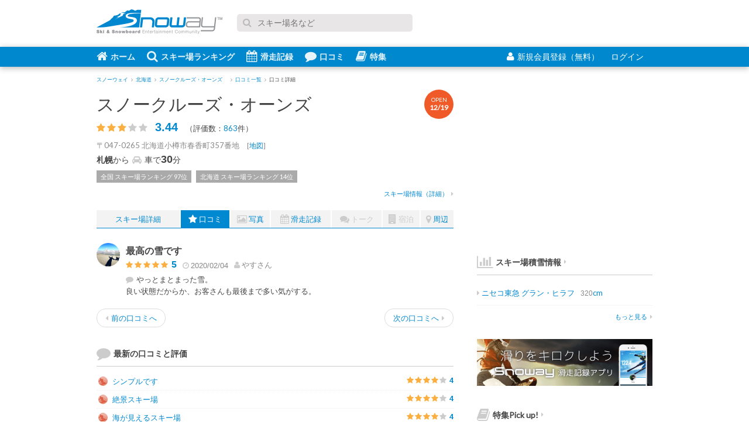

--- FILE ---
content_type: text/html; charset=UTF-8
request_url: https://snoway.jp/gelande/10171/review/6162/
body_size: 6391
content:
<!DOCTYPE html>
<html lang="ja" xmlns:og="https://ogp.me/ns#">
<head>
<meta charset="UTF-8">
<!-- Google tag (gtag.js) -->
<script async src="https://www.googletagmanager.com/gtag/js?id=G-9F6QQGSCLJ"></script>
<script>
  window.dataLayer = window.dataLayer || [];
  function gtag(){dataLayer.push(arguments);}
  gtag('js', new Date());
  gtag('config', 'G-9F6QQGSCLJ');
  gtag('config', 'UA-833105-1');
</script>
<title>「最高の雪です」by やすさん - スノークルーズ・オーンズ　の口コミ - Snoway(スノーウェイ)</title>
<meta name="description" content="スノークルーズ・オーンズ　へのやすさんによる口コミ。やっとまとまった雪。
良い状態だからか、お客さんも最後まで多い気がする。">
<meta name="keywords" content="スノークルーズ・オーンズ　,やすさん,口コミ">
<meta name="viewport" content="width=device-width, initial-scale=1,user-scalable=no">
<meta http-equiv="Content-Style-Type" content="text/css">
<meta http-equiv="Content-Script-Type" content="text/javascript">
<meta content='IE=edge,chrome=1' http-equiv='X-UA-Compatible'>
<meta property="fb:app_id" content="139844019081">
<meta property="og:site_name" content="スノーウェイ">
<meta property="og:locale" content="ja_JP">
<meta property="og:title" content="「最高の雪です」by やすさん - スノークルーズ・オーンズ　の口コミ - Snoway(スノーウェイ)">
<meta property="og:description" content="スノークルーズ・オーンズ　へのやすさんによる口コミ。やっとまとまった雪。
良い状態だからか、お客さんも最後まで多い気がする。">
<meta property="og:type" content="article">
<meta property="og:url" content="https://snoway.jp/gelande/10171/review/6162/">
<meta property="og:image" content="https://snoway.jp/img/common/s_logo.png">
<meta name="twitter:card" content="summary_large_image" />
<meta name="twitter:site" content="@snowayjp" />
<link rel="canonical" href="https://snoway.jp/gelande/10171/review/6162/">
<link href="/css/v2/common.css?v=20181202" media="screen" rel="stylesheet" type="text/css">
<link href="/css/v2/gelande.css?v=20181202" media="screen" rel="stylesheet" type="text/css">
<link rel="shortcut icon" href="/favicon.ico">
<link rel="apple-touch-icon" sizes="180×180" href="/img/apple-touch-icon.png">

<script async src="https://pagead2.googlesyndication.com/pagead/js/adsbygoogle.js?client=ca-pub-7399110747853108"
     crossorigin="anonymous"></script>
<script type="text/javascript" src="https://apis.google.com/js/plusone.js"></script>
<script async='async' src='https://www.googletagservices.com/tag/js/gpt.js'></script>
<script>
  var googletag = googletag || {};
  googletag.cmd = googletag.cmd || [];
</script>

<script>
  googletag.cmd.push(function() {
    googletag.defineSlot('/5761041/snoway_all_position1_300x250', [300, 250], 'div-gpt-ad-1474562136329-0').addService(googletag.pubads());
    googletag.defineSlot('/5761041/snoway_all_position2_300x250', [300, 250], 'div-gpt-ad-1606717430742-0').addService(googletag.pubads());
    googletag.defineSlot('/5761041/snoway_all_position3_300x250', [300, 250], 'div-gpt-ad-1606717509324-0').addService(googletag.pubads());
    googletag.defineSlot('/5761041/snoway_all_300x80_pos1', [[300, 60], [300, 80]], 'div-gpt-ad-1474562136329-1').addService(googletag.pubads());
    googletag.defineSlot('/5761041/snoway_all_300x80_pos2', [[300, 60], [300, 80]], 'div-gpt-ad-1474562136329-2').addService(googletag.pubads());
    googletag.pubads().enableSingleRequest();
    googletag.enableServices();
  });
</script>


<script type="text/javascript">
    (function(c,l,a,r,i,t,y){
        c[a]=c[a]||function(){(c[a].q=c[a].q||[]).push(arguments)};
        t=l.createElement(r);t.async=1;t.src="https://www.clarity.ms/tag/"+i;
        y=l.getElementsByTagName(r)[0];y.parentNode.insertBefore(t,y);
    })(window, document, "clarity", "script", "j1gnpfwpft");
</script>

<script type="application/ld+json">
{
  "@context": "https://schema.org",
  "@type": "BreadcrumbList",
  "itemListElement": [
    {
      "@type": "ListItem",
      "position": 1,
      "name": "スノーウェイ",
      "item": "https://snoway.jp/"
    },    {
      "@type": "ListItem",
      "position": 2,
      "name": "北海道",
      "item": "https://snoway.jp/gelande/hokkaido/hokkaido/"
    },    {
      "@type": "ListItem",
      "position": 3,
      "name": "スノークルーズ・オーンズ　",
      "item": "https://snoway.jp/gelande/10171/"
    },    {
      "@type": "ListItem",
      "position": 4,
      "name": "口コミ一覧",
      "item": "https://snoway.jp/gelande/10171/review/"
    },    {
      "@type": "ListItem",
      "position": 5,
      "name": "口コミ詳細",
      "item": ""
    }    ]
}
</script>
</head>
<body class="page-gelande_each">
<div id="fb-root"></div>
<div id="container">
<header id="header">
  <div class="headerTop">
    <div class="headerLogo"><a href="https://snoway.jp/"><img src="/img/sprite/v2.png" alt="みんなで作るスキー場ガイド Snoway(スノーウェイ)"></a></div>

    <form action='https://www.google.co.jp/search' method='get' class="headerSearch">
      <p class="inputText"><i class="fa fa-search"></i><input maxlength='255' name='q' size='31' type='text' value='' placeholder="スキー場名など"></p>
      <input name='ie' type='hidden' value='UTF-8'>
      <input name='oe' type='hidden' value='Shift_JIS'>
      <input name='hl' type='hidden' value='ja'>
      <input name='domains' type='hidden' value='snoway.jp'>
      <input name='sitesearch' type='hidden' value='snoway.jp'>
    </form>
     
  </div>
  <div class="headerBtm">
    <div class="headerBtmInner">
      <nav id="globalNav">
        <ul>
           
          <li><a href="/"><i class="fa fa-home"></i>ホーム</a></li>     
          <li><a href="/gelande/"><i class="fa fa-search"></i>スキー場ランキング</a></li>        
          <li><a href="/record/"><i class="fa fa-calendar"></i>滑走記録</a></li>
          <li><a href="/review/"><i class="fa fa-comment"></i>口コミ</a></li>
          <li><a href="https://mag.snoway.jp" target="_blank" rel="noopener"><i class="fa fa-book"></i>特集</a></li>
            
        </ul>
      </nav>
            <ul id="headerLogin">
        <li class="join"><a href="/member/login.php"><i class="fa fa-user"></i>新規会員登録（無料）</a></li>
        <li class="login"><a href="/my/login/" rel="nofollow">ログイン<i class="fa fa-signin"></i></a></li>
      </ul>
          </div>
  </div>
</header>

<div class="headerBreadcrumbs">
  <ul class="breadcrumbs">
            <li><a href="/"><span>スノーウェイ</span></a><i class="fa fa-angle-right"></i></li>
                <li><a href="/gelande/hokkaido/hokkaido/"><span>北海道</span></a><i class="fa fa-angle-right"></i></li>
                <li><a href="/gelande/10171/"><span>スノークルーズ・オーンズ　</span></a><i class="fa fa-angle-right"></i></li>
                <li><a href="/gelande/10171/review/"><span>口コミ一覧</span></a><i class="fa fa-angle-right"></i></li>
                <li><span>口コミ詳細</span></li>
        </ul>
</div>



<div id="content">
  <div id="main">
    <article class="gelandeEach">
              <header>
        <div class="ttl"><a href="/gelande/10171/">スノークルーズ・オーンズ　</a></div></p>
                        <p class="open">OPEN<br><span>12/19</span></p>
                                <div class="point">
                    <i class="fa fa-star"></i>
                    <i class="fa fa-star"></i>
                    <i class="fa fa-star"></i>
                    <i class="fa fa-star disabled"></i>
                    <i class="fa fa-star disabled"></i>
                    <span class="num">3.44</span>
          <span style="margin-left: 10px;">（評価数：<a href="/gelande/10171/#record_data">863</a>件）</span>
        </div>
        
                <p class="address">〒047-0265 北海道小樽市春香町357番地 <span>[<a href="/gelande/10171/map/">地図</a>]</span></p>
        <p class="access"><b>札幌</b>から<i class="fa fa-car"></i>車で<span class="num">30</span>分</p>
                <ul class="rank">
          <li><a href="/gelande/">全国 スキー場ランキング 97位</a></li>          <li><a href="/gelande/hokkaido/hokkaido/">北海道 スキー場ランキング 14位</a></li>
        </ul>
               <p class="linkMore"><a href="/gelande/10171/#ski_info">スキー場情報（詳細）<i class="fa fa-caret-right "></i></a></p>
       

              </header>

      <nav>
        <ul>
          <li class="top"><a href="/gelande/10171/">スキー場詳細</a></li>
          
          <li class="selected"><a href="/gelande/10171/review/"><i class="fa fa-star"></i>口コミ</a></li>
          <li><a href="/gelande/10171/photo/"><i class="fa fa-photo"></i>写真</a></li>
          <li><a href="/gelande/10171/record/"><i class="fa fa-calendar"></i>滑走記録</a></li>
          <li><a><i class="fa fa-comments"></i>トーク</a></li>
          <li><a><i class="fa fa-building"></i>宿泊</a></li>
          <li><a href="/gelande/10171/map/"><i class="fa fa-map-marker"></i>周辺</a></li>
        </ul>
      </nav>


      <section class="section" itemscope itemtype="http://data-vocabulary.org/Review">
        <div class="gelandeReviewEach">
            <p class="thumbnail"><a href="/snower/11995/" style="background-image:url(https://static.snoway.jp/user/01/19/11995_crop240x240.jpg?w=120&h=120&auto=compress,format);"></a></p>
            <div class="body">
              <h1 class="title" itemprop="summary">最高の雪です</h1>
              <div class="pointWrap">
                <div class="point">
                                    <i class="fa fa-star"></i>
                                    <i class="fa fa-star"></i>
                                    <i class="fa fa-star"></i>
                                    <i class="fa fa-star"></i>
                                    <i class="fa fa-star"></i>
                                    <span class="num" itemprop="rating" itemscope itemtype="http://data-vocabulary.org/Rating"><meta itemprop="best" content="5"><span itemprop="value">5</span></span>
                </div>
                <p class="date"><meta itemprop="dtreviewed" content="2020-02-04"><i class="fa fa-clock-o"></i>2020/02/04</p>
                <p class="snower"><a href="/snower/11995/"><i class="fa fa-user"></i><span itemprop="reviewer">やす</span>さん</a></p>
                              </div>
              <p class="review"><i class="fa fa-comment"></i><span itemprop="description">やっとまとまった雪。<br />
良い状態だからか、お客さんも最後まで多い気がする。</span></p>
                          </div>
        </div>

<ul class="pager">
  <li class="previous"><a href="/gelande/10171/review/6659/" title="オーンズ"><i class="fa fa-caret-left"></i>前の口コミへ</a></li>
  <li class="next"><a href="/gelande/10171/review/5810/" title="ナイターセット券が凄い！">次の口コミへ<i class="fa fa-caret-right"></i></a></li>
</ul>
      </section>

            <aside class="section gelandeReview01">
        <h2 class="commonTtl"><i class="fa fa-comment"></i>最新の口コミと評価</h2>
        <ul class="commonList">
                    <li>
            <a href="/gelande/10171/review/14176/"><span class="icoUserS" style="background-image:url(/img/common/snower_dammy.gif);"></span>シンプルです</a>
            <div class="point">
              <i class="fa fa-star"></i><i class="fa fa-star"></i><i class="fa fa-star"></i><i class="fa fa-star"></i><i class="fa fa-star disabled"></i><span class="num">4</span>
            </div>
          </li>
                    <li>
            <a href="/gelande/10171/review/11339/"><span class="icoUserS" style="background-image:url(/img/common/snower_dammy.gif);"></span>絶景スキー場</a>
            <div class="point">
              <i class="fa fa-star"></i><i class="fa fa-star"></i><i class="fa fa-star"></i><i class="fa fa-star"></i><i class="fa fa-star disabled"></i><span class="num">4</span>
            </div>
          </li>
                    <li>
            <a href="/gelande/10171/review/11049/"><span class="icoUserS" style="background-image:url(/img/common/snower_dammy.gif);"></span>海が見えるスキー場</a>
            <div class="point">
              <i class="fa fa-star"></i><i class="fa fa-star"></i><i class="fa fa-star"></i><i class="fa fa-star"></i><i class="fa fa-star disabled"></i><span class="num">4</span>
            </div>
          </li>
                    <li>
            <a href="/gelande/10171/review/10939/"><span class="icoUserS" style="background-image:url(/img/common/snower_dammy.gif);"></span>パウダー天国でめっちゃ良かった！</a>
            <div class="point">
              <i class="fa fa-star"></i><i class="fa fa-star"></i><i class="fa fa-star"></i><i class="fa fa-star disabled"></i><i class="fa fa-star disabled"></i><span class="num">3</span>
            </div>
          </li>
                    <li>
            <a href="/gelande/10171/review/10504/"><span class="icoUserS" style="background-image:url(https://static.snoway.jp/user/05/18/51843_crop240x240.jpg?w=120&h=120&auto=compress,format);"></span>ちょいハードで良いバーン</a>
            <div class="point">
              <i class="fa fa-star"></i><i class="fa fa-star"></i><i class="fa fa-star"></i><i class="fa fa-star"></i><i class="fa fa-star disabled"></i><span class="num">4</span>
            </div>
          </li>
                  </ul>
      </aside>
          </article>

        <aside class="footerAds">
      <div class="footerAdsL">
<!-- /5761041/snoway_all_position2_300x250 -->
<div id='div-gpt-ad-1606717430742-0' style='width: 300px; height: 250px;'>
  <script>
    googletag.cmd.push(function() { googletag.display('div-gpt-ad-1606717430742-0'); });
  </script>
</div>

 
      </div>
      <div class="footerAdsR">
      <!-- SNOWAY記事下300x250_2 -->
<script async src="https://pagead2.googlesyndication.com/pagead/js/adsbygoogle.js"></script>
<ins class="adsbygoogle"
     style="display:inline-block;width:300px;height:250px"
     data-ad-client="ca-pub-7399110747853108"
     data-ad-slot="4919314800"></ins>
<script>
     (adsbygoogle = window.adsbygoogle || []).push({});
</script>
      </div>
    </aside>


  </div><!-- /#main -->

    <div id="sub">
    
    <aside class="section">
<!-- /5761041/snoway_all_position1_300x250 -->
<div id='div-gpt-ad-1474562136329-0' style='height:250px; width:300px;'>
<script>
googletag.cmd.push(function() { googletag.display('div-gpt-ad-1474562136329-0'); });
</script>
</div>
    </aside>

   
    
        <section class="section">
      <h3 class="subTtl01"><a href="/snowfall/"><i class="fa fa-bar-chart"></i>スキー場積雪情報</a><i class="fa fa-caret-right"></i></h3>
      <ul class="subList01 subSnowConditions">
		        <li>
          <a href="/gelande/10015/">
            <dl>
              <dt><i class="fa fa-caret-right"></i>ニセコ東急 グラン・ヒラフ</dt>
              <dd class="depth"><span class="num">320</span>cm</dd>
              <dd class="condition"></dd>
            </dl>
          </a>
        </li>
              </ul>
      <p class="linkMore"><a href="/snowfall/">もっと見る<i class="fa fa-caret-right"></i></a></p>
    </section>
        
<aside class="section">
<a target="_blank" href="https://snoway.jp/lp/record/" onclick="_gaq.push(['_trackEvent','feature','rusutsu','topic7']);">
    <img src="/img/v2/ad/snoway_300x80_04.png" alt="Snoway滑走記録アプリ" width="300" height="80"></a>
 </aside>




     <section class="section">
       <h3 class="subTtl01">
          <a href="https://mag.snoway.jp"><i class="fa fa-book"></i>特集Pick up!<i class="fa fa-caret-right"></i></a></h3>
        <ul class="subList02">
         <li>
          <a href="https://mag.snoway.jp/early-open-snowresort/">
           <p class="thumb"><img src="/img/feature/s/early_open_120x60.jpg" alt="早期オープンのスキー場" width="120" height="60"></p>
           <p class="ttl">オープンが早いスキー場【2025-2026】</p>
          </a>
         </li>
         <li>
          <a href="https://mag.snoway.jp/all_in_one_ski_bag/">
           <p class="thumb"><img src="/img/feature/s/allinone.jpg" alt="オールインワンスキーバッグ" width="120" height="60"></p>
           <p class="ttl">オールインワンスキーバッグのおすすめ【7選】</p>
          </a>
         </li>   
         <li>
          <a href="https://mag.snoway.jp/inawashiro/">
           <p class="thumb"><img src="/img/feature/s/inawashiro_120x60.jpg" alt="猪苗代スキー場" width="120" height="60"></p>
           <p class="ttl">猪苗代スキー場はリフト1日券が平日無料！土日祝半額！</p>
          </a>
         </li>          
         <li>
          <a href="https://mag.snoway.jp/ski-sb-packing/">
           <p class="thumb"><img src="/img/feature/s/ski_goods.jpg" alt="スキーの持ち物" width="120" height="60"></p>
           <p class="ttl">スキーやスノーボードの持ち物リスト</p>
          </a>
         </li>   



          </ul>
     </section>





    <aside class="section">
<!-- /5761041/snoway_all_position2_300x250 -->
<div id='div-gpt-ad-1606717430742-0' style='width: 300px; height: 250px;'>
  <script>
    googletag.cmd.push(function() { googletag.display('div-gpt-ad-1606717430742-0'); });
  </script>
</div>
    </aside>



  </div><!-- /#sub -->




</div><!-- /#content -->




<footer id="footer">
  <div class="footerInner">
    <div class="footerCol footerCol1">
      <div class="logo"><a href="https://snoway.jp"><img src="/img/sprite/v2.png" alt="スノーウェイ"></a></div>
      <p class="copy">Snoway（スノーウェイ）はスキーヤー・スノーボーダーのみんなで作るスキー場ガイド</p>
      <ul class="externalMedia">
        <li><a target="_blank" href="https://twitter.com/snowayjp"><i class="fa fa-twitter-sign"></i>スノーウェイ 公式Twitter</a></li>
        <li><a target="_blank" href="https://www.facebook.com/snowayjp"><i class="fa fa-facebook-sign"></i>Facebookページ</a></li>
      </ul>
      <small class="copyright">&copy; snoway.jp </small>
    </div>
    <div class="footerCol footerCol2">
      <section class="section">
        <h4 class="footerTtl"><a href="/gelande/"><i class="fa fa-caret-right"></i>スキー場ランキング</a></h4>
        <ul class="footerList">
          <li>
            <ul class="footerListF">
              <li><a href="/gelande/hokkaido/hokkaido/">北海道</a></li>
              <li><a href="/gelande/tohoku/">東北</a></li>
              <li><a href="/gelande/kanto/">関東</a></li>
              <li><a href="/gelande/koushinetsu/">甲信越</a></li>
              <li><a href="/gelande/toukai/">東海</a></li>
              <li><a href="/gelande/hokuriku/">北陸</a></li>
              <li><a href="/gelande/kinki/">近畿</a></li>
              <li><a href="/gelande/chugoku/">中国地方</a></li>
              <li><a href="/gelande/shikoku/">四国</a></li>
              <li><a href="/gelande/kyushu/">九州</a></li>
            </ul>
          </li>
           <li><a href="/snowfall/"><i class="fa fa-caret-right"></i>積雪情報</a></li>
          <li><a href="/gelande/open/"><i class="fa fa-caret-right"></i>スキー場オープン情報</a></li>
                  </ul>
      </section>
      <section class="section">
        <h4 class="footerTtl"><a href="/news/"><i class="fa fa-caret-right"></i>ニュース</a></h4>
        <ul class="footerList">
          <li><a href="/news/category/1/"><i class="fa fa-caret-right"></i>スキー場に関するニュース</a></li>
        </ul>
      </section>

    </div>
    <div class="footerCol footerCol3">
      <section class="section">
         <h4 class="footerTtl"><a href="/record/"><i class="fa fa-caret-right"></i>滑走記録</a></h4>
                <ul class="footerList">
          <li><a href="/lp/record/"><i class="fa fa-caret-right"></i>Snoway滑走記録アプリ</a></li>
        </ul>    
      </section> 
       <section class="section"> 
          <h4 class="footerTtl"><a href="/review/"><i class="fa fa-caret-right"></i>スキー場口コミ一覧</a></h4>
      </section> 
       <section class="section">
           <h4 class="footerTtl"><i class="fa fa-caret-right"></i>特集</h4>
        <ul class="footerList">
          <li><a href="https://mag.snoway.jp" target="_blank" rel="noopener"><i class="fa fa-caret-right"></i>スノーウェイマガジン</a></li>
        </ul>
      </section>
    </div>
    <div class="footerCol footerCol4">
      <section class="section">
        <ul class="footerList">
          <li><a href="/st/company/"><i class="fa fa-caret-right"></i>会社概要</a></li>
          <li><a href="/st/company/#ranking_guide"><i class="fa fa-caret-right"></i>口コミ・ランキングについて</a></li>
          <li><a href="/st/contract/"><i class="fa fa-caret-right"></i>利用規約</a></li>
          <li><a href="/st/privacy/"><i class="fa fa-caret-right"></i>プライバシーポリシー</a></li>
           
          <li><a href="/st/sitemap/"><i class="fa fa-caret-right"></i>サイトマップ</a></li>
          <li><a href="https://snoway.co.jp/service/media/" target="_blank"><i class="fa fa-caret-right"></i>広告掲載</a></li>
          <li><a href="/st/ad/"><i class="fa fa-caret-right"></i>よくある質問</a></li>
        </ul>
      </section>
    </div>
  </div>
</footer>

</div><!-- /#container -->

<script src="/js/dist/v2/common.js"></script>
<script src="/js/dist/v2/gelande/common.js"></script>
</body>
</html>


--- FILE ---
content_type: text/html; charset=utf-8
request_url: https://www.google.com/recaptcha/api2/aframe
body_size: 265
content:
<!DOCTYPE HTML><html><head><meta http-equiv="content-type" content="text/html; charset=UTF-8"></head><body><script nonce="4luXpD6Yhce7RHj6tat5dQ">/** Anti-fraud and anti-abuse applications only. See google.com/recaptcha */ try{var clients={'sodar':'https://pagead2.googlesyndication.com/pagead/sodar?'};window.addEventListener("message",function(a){try{if(a.source===window.parent){var b=JSON.parse(a.data);var c=clients[b['id']];if(c){var d=document.createElement('img');d.src=c+b['params']+'&rc='+(localStorage.getItem("rc::a")?sessionStorage.getItem("rc::b"):"");window.document.body.appendChild(d);sessionStorage.setItem("rc::e",parseInt(sessionStorage.getItem("rc::e")||0)+1);localStorage.setItem("rc::h",'1768916441157');}}}catch(b){}});window.parent.postMessage("_grecaptcha_ready", "*");}catch(b){}</script></body></html>

--- FILE ---
content_type: text/css
request_url: https://snoway.jp/css/v2/common.css?v=20181202
body_size: 14898
content:
@import url(https://fonts.googleapis.com/css?family=Lato);html,body,div,span,applet,object,iframe,h1,h2,h3,h4,h5,h6,p,blockquote,pre,a,abbr,acronym,address,big,cite,code,del,dfn,em,img,ins,kbd,q,s,samp,small,strike,strong,sub,sup,tt,var,b,u,i,center,dl,dt,dd,ol,ul,li,fieldset,form,label,legend,table,caption,tbody,tfoot,thead,tr,th,td,article,aside,canvas,details,embed,figure,figcaption,footer,header,hgroup,menu,nav,output,ruby,section,summary,time,mark,audio,video{margin:0;padding:0;border:0;font:inherit;font-size:100%;vertical-align:baseline}html{line-height:1}ol,ul{list-style:none}table{border-collapse:collapse;border-spacing:0}caption,th,td{text-align:left;font-weight:normal;vertical-align:middle}q,blockquote{quotes:none}q:before,q:after,blockquote:before,blockquote:after{content:"";content:none}a img{border:none}article,aside,details,figcaption,figure,footer,header,hgroup,main,menu,nav,section,summary{display:block}body{text-align:center;font-size:13px;background:#fff;color:#444;line-height:1.6;font-family:Lato,Arial,"メイリオ",Meiryo,"ヒラギノ角ゴPro W3","Hiragino Kaku Gothic Pro","ＭＳ Ｐゴシック",sans-serif}a{-moz-transition-duration:0.3s;-o-transition-duration:0.3s;-webkit-transition-duration:0.3s;transition-duration:0.3s}a:visited{color:#0088cf;text-decoration:none}a:active{color:#00669c;text-decoration:none}a:link{color:#0088cf;text-decoration:none}a:hover{color:#00669c;text-decoration:none}.sectionWrap{overflow:hidden;*zoom:1}.sectionWrap .sectionH{width:290px;float:right}.sectionWrap .sectionH:first-child{float:left}#main .section{margin-bottom:30px}.page-top #main .section{margin-bottom:40px}#sub .section{margin-bottom:30px}#footer .section{margin-bottom:20px}input:checked+label{font-weight:bold;color:#000}.button,button,input[type="submit"],button.button{background-color:#0088cf;background-image:url('[data-uri]');background-size:100%;background-image:-webkit-gradient(linear, 50% 0%, 50% 100%, color-stop(0%, #03a9ff),color-stop(100%, #0088cf));background-image:-moz-linear-gradient(top, #03a9ff,#0088cf);background-image:-webkit-linear-gradient(top, #03a9ff,#0088cf);background-image:linear-gradient(to bottom, #03a9ff,#0088cf);*zoom:1;filter:progid:DXImageTransform.Microsoft.gradient(gradientType=0, startColorstr='#FF03A9FF', endColorstr='#FF0088CF');-moz-border-radius:4px;-webkit-border-radius:4px;border-radius:4px;border:1px solid rgba(0,0,0,0.1);padding:10px 15px;color:#fff;font-size:14px;cursor:pointer}.button:hover,button:hover,input[type="submit"]:hover,button.button:hover{background-color:#0099e9;background-image:url('[data-uri]');background-size:100%;background-image:-webkit-gradient(linear, 50% 0%, 50% 100%, color-stop(0%, #1db1ff),color-stop(100%, #0099e9));background-image:-moz-linear-gradient(top, #1db1ff,#0099e9);background-image:-webkit-linear-gradient(top, #1db1ff,#0099e9);background-image:linear-gradient(to bottom, #1db1ff,#0099e9);*zoom:1;filter:progid:DXImageTransform.Microsoft.gradient(gradientType=0, startColorstr='#FF1DB1FF', endColorstr='#FF0099E9')}.fa.fa-comments.talkCat1{color:#7a6898}.fa.fa-comments.talkCat2{color:#00a69c}.fa.fa-comments.talkCat3{color:#e29854}.fa.fa-comments.talkCat4{color:#97c13e}.fa.fa-comments.talkCat5{color:#e37954}#header .headerTop .headerLogo a{display:block}#header .headerBtm .headerBtmInner,#header .headerBtm #globalNav>ul,#header .headerBtm #headerLogin{zoom:1}#header .headerBtm .headerBtmInner:after,#header .headerBtm #globalNav>ul:after,#header .headerBtm #headerLogin:after{content:".";display:block;height:0;clear:both;visibility:hidden}.subSnowConditions li,.subOpenInformation li{padding:0}.subSnowConditions li a,.subOpenInformation li a{display:block;padding:5px 0}#header .headerBtm #headerLogin>li.thumbnail a,.icoUserS,.photoList>li .thumbnail a,.hotelList>li .thumbnail a,.searchRanking .searchRankingInner .searchRankingList .image a,.userBox .userBoxHead .thumbnail span{display:block;background-position:50% 50%;background-repeat:no-repeat;-moz-background-size:cover;-o-background-size:cover;-webkit-background-size:cover;background-size:cover}#header .headerTop .headerSocial li,.socialBtn01 li{display:inline-block;vertical-align:middle;*vertical-align:auto;*zoom:1;*display:inline;vertical-align:top}#header .headerTop .headerSocial li.tw iframe,.socialBtn01 li.tw iframe{width:100px !important}/*!
 *  Font Awesome 4.5.0 by @davegandy - http://fontawesome.io - @fontawesome
 *  License - http://fontawesome.io/license (Font: SIL OFL 1.1, CSS: MIT License)
 */@font-face{font-family:'FontAwesome';src:url("/font/fontawesome-webfont.eot?v=4.5.0");src:url("/font/fontawesome-webfont.eot?#iefix&v=4.5.0") format("embedded-opentype"),url("/font/fontawesome-webfont.woff2?v=4.5.0") format("woff2"),url("/font/fontawesome-webfont.woff?v=4.5.0") format("woff"),url("/font/fontawesome-webfont.ttf?v=4.5.0") format("truetype"),url("/font/fontawesome-webfont.svg?v=4.5.0#fontawesomeregular") format("svg");font-weight:normal;font-style:normal}.fa{display:inline-block;font:normal normal normal 14px/1 FontAwesome;font-size:inherit;text-rendering:auto;-webkit-font-smoothing:antialiased;-moz-osx-font-smoothing:grayscale}.fa-lg{font-size:1.33333em;line-height:.75em;vertical-align:-15%}.fa-2x{font-size:2em}.fa-3x{font-size:3em}.fa-4x{font-size:4em}.fa-5x{font-size:5em}.fa-fw{width:1.28571em;text-align:center}.fa-ul{padding-left:0;margin-left:2.14286em;list-style-type:none}.fa-ul>li{position:relative}.fa-li{position:absolute;left:-2.14286em;width:2.14286em;top:.14286em;text-align:center}.fa-li.fa-lg{left:-1.85714em}.fa-border{padding:.2em .25em .15em;border:solid 0.08em #eee;border-radius:.1em}.fa-pull-left{float:left}.fa-pull-right{float:right}.fa.fa-pull-left{margin-right:.3em}.fa.fa-pull-right{margin-left:.3em}.pull-right{float:right}.pull-left{float:left}.fa.pull-left{margin-right:.3em}.fa.pull-right{margin-left:.3em}.fa-spin{-webkit-animation:fa-spin 2s infinite linear;animation:fa-spin 2s infinite linear}.fa-pulse{-webkit-animation:fa-spin 1s infinite steps(8);animation:fa-spin 1s infinite steps(8)}@-webkit-keyframes fa-spin{0%{-webkit-transform:rotate(0deg);transform:rotate(0deg)}100%{-webkit-transform:rotate(359deg);transform:rotate(359deg)}}@keyframes fa-spin{0%{-webkit-transform:rotate(0deg);transform:rotate(0deg)}100%{-webkit-transform:rotate(359deg);transform:rotate(359deg)}}.fa-rotate-90{filter:progid:DXImageTransform.Microsoft.BasicImage(rotation=1);-webkit-transform:rotate(90deg);-ms-transform:rotate(90deg);transform:rotate(90deg)}.fa-rotate-180{filter:progid:DXImageTransform.Microsoft.BasicImage(rotation=2);-webkit-transform:rotate(180deg);-ms-transform:rotate(180deg);transform:rotate(180deg)}.fa-rotate-270{filter:progid:DXImageTransform.Microsoft.BasicImage(rotation=3);-webkit-transform:rotate(270deg);-ms-transform:rotate(270deg);transform:rotate(270deg)}.fa-flip-horizontal{filter:progid:DXImageTransform.Microsoft.BasicImage(rotation=0);-webkit-transform:scale(-1, 1);-ms-transform:scale(-1, 1);transform:scale(-1, 1)}.fa-flip-vertical{filter:progid:DXImageTransform.Microsoft.BasicImage(rotation=2);-webkit-transform:scale(1, -1);-ms-transform:scale(1, -1);transform:scale(1, -1)}:root .fa-rotate-90,:root .fa-rotate-180,:root .fa-rotate-270,:root .fa-flip-horizontal,:root .fa-flip-vertical{filter:none}.fa-stack{position:relative;display:inline-block;width:2em;height:2em;line-height:2em;vertical-align:middle}.fa-stack-1x,.fa-stack-2x{position:absolute;left:0;width:100%;text-align:center}.fa-stack-1x{line-height:inherit}.fa-stack-2x{font-size:2em}.fa-inverse{color:#fff}.fa-glass:before{content:""}.fa-music:before{content:""}.fa-search:before{content:""}.fa-envelope-o:before{content:""}.fa-heart:before{content:""}.fa-star:before{content:""}.fa-star-o:before{content:""}.fa-user:before{content:""}.fa-film:before{content:""}.fa-th-large:before{content:""}.fa-th:before{content:""}.fa-th-list:before{content:""}.fa-check:before{content:""}.fa-remove:before,.fa-close:before,.fa-times:before{content:""}.fa-search-plus:before{content:""}.fa-search-minus:before{content:""}.fa-power-off:before{content:""}.fa-signal:before{content:""}.fa-gear:before,.fa-cog:before{content:""}.fa-trash-o:before{content:""}.fa-home:before{content:""}.fa-file-o:before{content:""}.fa-clock-o:before{content:""}.fa-road:before{content:""}.fa-download:before{content:""}.fa-arrow-circle-o-down:before{content:""}.fa-arrow-circle-o-up:before{content:""}.fa-inbox:before{content:""}.fa-play-circle-o:before{content:""}.fa-rotate-right:before,.fa-repeat:before{content:""}.fa-refresh:before{content:""}.fa-list-alt:before{content:""}.fa-lock:before{content:""}.fa-flag:before{content:""}.fa-headphones:before{content:""}.fa-volume-off:before{content:""}.fa-volume-down:before{content:""}.fa-volume-up:before{content:""}.fa-qrcode:before{content:""}.fa-barcode:before{content:""}.fa-tag:before{content:""}.fa-tags:before{content:""}.fa-book:before{content:""}.fa-bookmark:before{content:""}.fa-print:before{content:""}.fa-camera:before{content:""}.fa-font:before{content:""}.fa-bold:before{content:""}.fa-italic:before{content:""}.fa-text-height:before{content:""}.fa-text-width:before{content:""}.fa-align-left:before{content:""}.fa-align-center:before{content:""}.fa-align-right:before{content:""}.fa-align-justify:before{content:""}.fa-list:before{content:""}.fa-dedent:before,.fa-outdent:before{content:""}.fa-indent:before{content:""}.fa-video-camera:before{content:""}.fa-photo:before,.fa-image:before,.fa-picture-o:before{content:""}.fa-pencil:before{content:""}.fa-map-marker:before{content:""}.fa-adjust:before{content:""}.fa-tint:before{content:""}.fa-edit:before,.fa-pencil-square-o:before{content:""}.fa-share-square-o:before{content:""}.fa-check-square-o:before{content:""}.fa-arrows:before{content:""}.fa-step-backward:before{content:""}.fa-fast-backward:before{content:""}.fa-backward:before{content:""}.fa-play:before{content:""}.fa-pause:before{content:""}.fa-stop:before{content:""}.fa-forward:before{content:""}.fa-fast-forward:before{content:""}.fa-step-forward:before{content:""}.fa-eject:before{content:""}.fa-chevron-left:before{content:""}.fa-chevron-right:before{content:""}.fa-plus-circle:before{content:""}.fa-minus-circle:before{content:""}.fa-times-circle:before{content:""}.fa-check-circle:before{content:""}.fa-question-circle:before{content:""}.fa-info-circle:before{content:""}.fa-crosshairs:before{content:""}.fa-times-circle-o:before{content:""}.fa-check-circle-o:before{content:""}.fa-ban:before{content:""}.fa-arrow-left:before{content:""}.fa-arrow-right:before{content:""}.fa-arrow-up:before{content:""}.fa-arrow-down:before{content:""}.fa-mail-forward:before,.fa-share:before{content:""}.fa-expand:before{content:""}.fa-compress:before{content:""}.fa-plus:before{content:""}.fa-minus:before{content:""}.fa-asterisk:before{content:""}.fa-exclamation-circle:before{content:""}.fa-gift:before{content:""}.fa-leaf:before{content:""}.fa-fire:before{content:""}.fa-eye:before{content:""}.fa-eye-slash:before{content:""}.fa-warning:before,.fa-exclamation-triangle:before{content:""}.fa-plane:before{content:""}.fa-calendar:before{content:""}.fa-random:before{content:""}.fa-comment:before{content:""}.fa-magnet:before{content:""}.fa-chevron-up:before{content:""}.fa-chevron-down:before{content:""}.fa-retweet:before{content:""}.fa-shopping-cart:before{content:""}.fa-folder:before{content:""}.fa-folder-open:before{content:""}.fa-arrows-v:before{content:""}.fa-arrows-h:before{content:""}.fa-bar-chart-o:before,.fa-bar-chart:before{content:""}.fa-twitter-square:before{content:""}.fa-facebook-square:before{content:""}.fa-camera-retro:before{content:""}.fa-key:before{content:""}.fa-gears:before,.fa-cogs:before{content:""}.fa-comments:before{content:""}.fa-thumbs-o-up:before{content:""}.fa-thumbs-o-down:before{content:""}.fa-star-half:before{content:""}.fa-heart-o:before{content:""}.fa-sign-out:before{content:""}.fa-linkedin-square:before{content:""}.fa-thumb-tack:before{content:""}.fa-external-link:before{content:""}.fa-sign-in:before{content:""}.fa-trophy:before{content:""}.fa-github-square:before{content:""}.fa-upload:before{content:""}.fa-lemon-o:before{content:""}.fa-phone:before{content:""}.fa-square-o:before{content:""}.fa-bookmark-o:before{content:""}.fa-phone-square:before{content:""}.fa-twitter:before{content:""}.fa-facebook-f:before,.fa-facebook:before{content:""}.fa-github:before{content:""}.fa-unlock:before{content:""}.fa-credit-card:before{content:""}.fa-feed:before,.fa-rss:before{content:""}.fa-hdd-o:before{content:""}.fa-bullhorn:before{content:""}.fa-bell:before{content:""}.fa-certificate:before{content:""}.fa-hand-o-right:before{content:""}.fa-hand-o-left:before{content:""}.fa-hand-o-up:before{content:""}.fa-hand-o-down:before{content:""}.fa-arrow-circle-left:before{content:""}.fa-arrow-circle-right:before{content:""}.fa-arrow-circle-up:before{content:""}.fa-arrow-circle-down:before{content:""}.fa-globe:before{content:""}.fa-wrench:before{content:""}.fa-tasks:before{content:""}.fa-filter:before{content:""}.fa-briefcase:before{content:""}.fa-arrows-alt:before{content:""}.fa-group:before,.fa-users:before{content:""}.fa-chain:before,.fa-link:before{content:""}.fa-cloud:before{content:""}.fa-flask:before{content:""}.fa-cut:before,.fa-scissors:before{content:""}.fa-copy:before,.fa-files-o:before{content:""}.fa-paperclip:before{content:""}.fa-save:before,.fa-floppy-o:before{content:""}.fa-square:before{content:""}.fa-navicon:before,.fa-reorder:before,.fa-bars:before{content:""}.fa-list-ul:before{content:""}.fa-list-ol:before{content:""}.fa-strikethrough:before{content:""}.fa-underline:before{content:""}.fa-table:before{content:""}.fa-magic:before{content:""}.fa-truck:before{content:""}.fa-pinterest:before{content:""}.fa-pinterest-square:before{content:""}.fa-google-plus-square:before{content:""}.fa-google-plus:before{content:""}.fa-money:before{content:""}.fa-caret-down:before{content:""}.fa-caret-up:before{content:""}.fa-caret-left:before{content:""}.fa-caret-right:before{content:""}.fa-columns:before{content:""}.fa-unsorted:before,.fa-sort:before{content:""}.fa-sort-down:before,.fa-sort-desc:before{content:""}.fa-sort-up:before,.fa-sort-asc:before{content:""}.fa-envelope:before{content:""}.fa-linkedin:before{content:""}.fa-rotate-left:before,.fa-undo:before{content:""}.fa-legal:before,.fa-gavel:before{content:""}.fa-dashboard:before,.fa-tachometer:before{content:""}.fa-comment-o:before{content:""}.fa-comments-o:before{content:""}.fa-flash:before,.fa-bolt:before{content:""}.fa-sitemap:before{content:""}.fa-umbrella:before{content:""}.fa-paste:before,.fa-clipboard:before{content:""}.fa-lightbulb-o:before{content:""}.fa-exchange:before{content:""}.fa-cloud-download:before{content:""}.fa-cloud-upload:before{content:""}.fa-user-md:before{content:""}.fa-stethoscope:before{content:""}.fa-suitcase:before{content:""}.fa-bell-o:before{content:""}.fa-coffee:before{content:""}.fa-cutlery:before{content:""}.fa-file-text-o:before{content:""}.fa-building-o:before{content:""}.fa-hospital-o:before{content:""}.fa-ambulance:before{content:""}.fa-medkit:before{content:""}.fa-fighter-jet:before{content:""}.fa-beer:before{content:""}.fa-h-square:before{content:""}.fa-plus-square:before{content:""}.fa-angle-double-left:before{content:""}.fa-angle-double-right:before{content:""}.fa-angle-double-up:before{content:""}.fa-angle-double-down:before{content:""}.fa-angle-left:before{content:""}.fa-angle-right:before{content:""}.fa-angle-up:before{content:""}.fa-angle-down:before{content:""}.fa-desktop:before{content:""}.fa-laptop:before{content:""}.fa-tablet:before{content:""}.fa-mobile-phone:before,.fa-mobile:before{content:""}.fa-circle-o:before{content:""}.fa-quote-left:before{content:""}.fa-quote-right:before{content:""}.fa-spinner:before{content:""}.fa-circle:before{content:""}.fa-mail-reply:before,.fa-reply:before{content:""}.fa-github-alt:before{content:""}.fa-folder-o:before{content:""}.fa-folder-open-o:before{content:""}.fa-smile-o:before{content:""}.fa-frown-o:before{content:""}.fa-meh-o:before{content:""}.fa-gamepad:before{content:""}.fa-keyboard-o:before{content:""}.fa-flag-o:before{content:""}.fa-flag-checkered:before{content:""}.fa-terminal:before{content:""}.fa-code:before{content:""}.fa-mail-reply-all:before,.fa-reply-all:before{content:""}.fa-star-half-empty:before,.fa-star-half-full:before,.fa-star-half-o:before{content:""}.fa-location-arrow:before{content:""}.fa-crop:before{content:""}.fa-code-fork:before{content:""}.fa-unlink:before,.fa-chain-broken:before{content:""}.fa-question:before{content:""}.fa-info:before{content:""}.fa-exclamation:before{content:""}.fa-superscript:before{content:""}.fa-subscript:before{content:""}.fa-eraser:before{content:""}.fa-puzzle-piece:before{content:""}.fa-microphone:before{content:""}.fa-microphone-slash:before{content:""}.fa-shield:before{content:""}.fa-calendar-o:before{content:""}.fa-fire-extinguisher:before{content:""}.fa-rocket:before{content:""}.fa-maxcdn:before{content:""}.fa-chevron-circle-left:before{content:""}.fa-chevron-circle-right:before{content:""}.fa-chevron-circle-up:before{content:""}.fa-chevron-circle-down:before{content:""}.fa-html5:before{content:""}.fa-css3:before{content:""}.fa-anchor:before{content:""}.fa-unlock-alt:before{content:""}.fa-bullseye:before{content:""}.fa-ellipsis-h:before{content:""}.fa-ellipsis-v:before{content:""}.fa-rss-square:before{content:""}.fa-play-circle:before{content:""}.fa-ticket:before{content:""}.fa-minus-square:before{content:""}.fa-minus-square-o:before{content:""}.fa-level-up:before{content:""}.fa-level-down:before{content:""}.fa-check-square:before{content:""}.fa-pencil-square:before{content:""}.fa-external-link-square:before{content:""}.fa-share-square:before{content:""}.fa-compass:before{content:""}.fa-toggle-down:before,.fa-caret-square-o-down:before{content:""}.fa-toggle-up:before,.fa-caret-square-o-up:before{content:""}.fa-toggle-right:before,.fa-caret-square-o-right:before{content:""}.fa-euro:before,.fa-eur:before{content:""}.fa-gbp:before{content:""}.fa-dollar:before,.fa-usd:before{content:""}.fa-rupee:before,.fa-inr:before{content:""}.fa-cny:before,.fa-rmb:before,.fa-yen:before,.fa-jpy:before{content:""}.fa-ruble:before,.fa-rouble:before,.fa-rub:before{content:""}.fa-won:before,.fa-krw:before{content:""}.fa-bitcoin:before,.fa-btc:before{content:""}.fa-file:before{content:""}.fa-file-text:before{content:""}.fa-sort-alpha-asc:before{content:""}.fa-sort-alpha-desc:before{content:""}.fa-sort-amount-asc:before{content:""}.fa-sort-amount-desc:before{content:""}.fa-sort-numeric-asc:before{content:""}.fa-sort-numeric-desc:before{content:""}.fa-thumbs-up:before{content:""}.fa-thumbs-down:before{content:""}.fa-youtube-square:before{content:""}.fa-youtube:before{content:""}.fa-xing:before{content:""}.fa-xing-square:before{content:""}.fa-youtube-play:before{content:""}.fa-dropbox:before{content:""}.fa-stack-overflow:before{content:""}.fa-instagram:before{content:""}.fa-flickr:before{content:""}.fa-adn:before{content:""}.fa-bitbucket:before{content:""}.fa-bitbucket-square:before{content:""}.fa-tumblr:before{content:""}.fa-tumblr-square:before{content:""}.fa-long-arrow-down:before{content:""}.fa-long-arrow-up:before{content:""}.fa-long-arrow-left:before{content:""}.fa-long-arrow-right:before{content:""}.fa-apple:before{content:""}.fa-windows:before{content:""}.fa-android:before{content:""}.fa-linux:before{content:""}.fa-dribbble:before{content:""}.fa-skype:before{content:""}.fa-foursquare:before{content:""}.fa-trello:before{content:""}.fa-female:before{content:""}.fa-male:before{content:""}.fa-gittip:before,.fa-gratipay:before{content:""}.fa-sun-o:before{content:""}.fa-moon-o:before{content:""}.fa-archive:before{content:""}.fa-bug:before{content:""}.fa-vk:before{content:""}.fa-weibo:before{content:""}.fa-renren:before{content:""}.fa-pagelines:before{content:""}.fa-stack-exchange:before{content:""}.fa-arrow-circle-o-right:before{content:""}.fa-arrow-circle-o-left:before{content:""}.fa-toggle-left:before,.fa-caret-square-o-left:before{content:""}.fa-dot-circle-o:before{content:""}.fa-wheelchair:before{content:""}.fa-vimeo-square:before{content:""}.fa-turkish-lira:before,.fa-try:before{content:""}.fa-plus-square-o:before{content:""}.fa-space-shuttle:before{content:""}.fa-slack:before{content:""}.fa-envelope-square:before{content:""}.fa-wordpress:before{content:""}.fa-openid:before{content:""}.fa-institution:before,.fa-bank:before,.fa-university:before{content:""}.fa-mortar-board:before,.fa-graduation-cap:before{content:""}.fa-yahoo:before{content:""}.fa-google:before{content:""}.fa-reddit:before{content:""}.fa-reddit-square:before{content:""}.fa-stumbleupon-circle:before{content:""}.fa-stumbleupon:before{content:""}.fa-delicious:before{content:""}.fa-digg:before{content:""}.fa-pied-piper:before{content:""}.fa-pied-piper-alt:before{content:""}.fa-drupal:before{content:""}.fa-joomla:before{content:""}.fa-language:before{content:""}.fa-fax:before{content:""}.fa-building:before{content:""}.fa-child:before{content:""}.fa-paw:before{content:""}.fa-spoon:before{content:""}.fa-cube:before{content:""}.fa-cubes:before{content:""}.fa-behance:before{content:""}.fa-behance-square:before{content:""}.fa-steam:before{content:""}.fa-steam-square:before{content:""}.fa-recycle:before{content:""}.fa-automobile:before,.fa-car:before{content:""}.fa-cab:before,.fa-taxi:before{content:""}.fa-tree:before{content:""}.fa-spotify:before{content:""}.fa-deviantart:before{content:""}.fa-soundcloud:before{content:""}.fa-database:before{content:""}.fa-file-pdf-o:before{content:""}.fa-file-word-o:before{content:""}.fa-file-excel-o:before{content:""}.fa-file-powerpoint-o:before{content:""}.fa-file-photo-o:before,.fa-file-picture-o:before,.fa-file-image-o:before{content:""}.fa-file-zip-o:before,.fa-file-archive-o:before{content:""}.fa-file-sound-o:before,.fa-file-audio-o:before{content:""}.fa-file-movie-o:before,.fa-file-video-o:before{content:""}.fa-file-code-o:before{content:""}.fa-vine:before{content:""}.fa-codepen:before{content:""}.fa-jsfiddle:before{content:""}.fa-life-bouy:before,.fa-life-buoy:before,.fa-life-saver:before,.fa-support:before,.fa-life-ring:before{content:""}.fa-circle-o-notch:before{content:""}.fa-ra:before,.fa-rebel:before{content:""}.fa-ge:before,.fa-empire:before{content:""}.fa-git-square:before{content:""}.fa-git:before{content:""}.fa-y-combinator-square:before,.fa-yc-square:before,.fa-hacker-news:before{content:""}.fa-tencent-weibo:before{content:""}.fa-qq:before{content:""}.fa-wechat:before,.fa-weixin:before{content:""}.fa-send:before,.fa-paper-plane:before{content:""}.fa-send-o:before,.fa-paper-plane-o:before{content:""}.fa-history:before{content:""}.fa-circle-thin:before{content:""}.fa-header:before{content:""}.fa-paragraph:before{content:""}.fa-sliders:before{content:""}.fa-share-alt:before{content:""}.fa-share-alt-square:before{content:""}.fa-bomb:before{content:""}.fa-soccer-ball-o:before,.fa-futbol-o:before{content:""}.fa-tty:before{content:""}.fa-binoculars:before{content:""}.fa-plug:before{content:""}.fa-slideshare:before{content:""}.fa-twitch:before{content:""}.fa-yelp:before{content:""}.fa-newspaper-o:before{content:""}.fa-wifi:before{content:""}.fa-calculator:before{content:""}.fa-paypal:before{content:""}.fa-google-wallet:before{content:""}.fa-cc-visa:before{content:""}.fa-cc-mastercard:before{content:""}.fa-cc-discover:before{content:""}.fa-cc-amex:before{content:""}.fa-cc-paypal:before{content:""}.fa-cc-stripe:before{content:""}.fa-bell-slash:before{content:""}.fa-bell-slash-o:before{content:""}.fa-trash:before{content:""}.fa-copyright:before{content:""}.fa-at:before{content:""}.fa-eyedropper:before{content:""}.fa-paint-brush:before{content:""}.fa-birthday-cake:before{content:""}.fa-area-chart:before{content:""}.fa-pie-chart:before{content:""}.fa-line-chart:before{content:""}.fa-lastfm:before{content:""}.fa-lastfm-square:before{content:""}.fa-toggle-off:before{content:""}.fa-toggle-on:before{content:""}.fa-bicycle:before{content:""}.fa-bus:before{content:""}.fa-ioxhost:before{content:""}.fa-angellist:before{content:""}.fa-cc:before{content:""}.fa-shekel:before,.fa-sheqel:before,.fa-ils:before{content:""}.fa-meanpath:before{content:""}.fa-buysellads:before{content:""}.fa-connectdevelop:before{content:""}.fa-dashcube:before{content:""}.fa-forumbee:before{content:""}.fa-leanpub:before{content:""}.fa-sellsy:before{content:""}.fa-shirtsinbulk:before{content:""}.fa-simplybuilt:before{content:""}.fa-skyatlas:before{content:""}.fa-cart-plus:before{content:""}.fa-cart-arrow-down:before{content:""}.fa-diamond:before{content:""}.fa-ship:before{content:""}.fa-user-secret:before{content:""}.fa-motorcycle:before{content:""}.fa-street-view:before{content:""}.fa-heartbeat:before{content:""}.fa-venus:before{content:""}.fa-mars:before{content:""}.fa-mercury:before{content:""}.fa-intersex:before,.fa-transgender:before{content:""}.fa-transgender-alt:before{content:""}.fa-venus-double:before{content:""}.fa-mars-double:before{content:""}.fa-venus-mars:before{content:""}.fa-mars-stroke:before{content:""}.fa-mars-stroke-v:before{content:""}.fa-mars-stroke-h:before{content:""}.fa-neuter:before{content:""}.fa-genderless:before{content:""}.fa-facebook-official:before{content:""}.fa-pinterest-p:before{content:""}.fa-whatsapp:before{content:""}.fa-server:before{content:""}.fa-user-plus:before{content:""}.fa-user-times:before{content:""}.fa-hotel:before,.fa-bed:before{content:""}.fa-viacoin:before{content:""}.fa-train:before{content:""}.fa-subway:before{content:""}.fa-medium:before{content:""}.fa-yc:before,.fa-y-combinator:before{content:""}.fa-optin-monster:before{content:""}.fa-opencart:before{content:""}.fa-expeditedssl:before{content:""}.fa-battery-4:before,.fa-battery-full:before{content:""}.fa-battery-3:before,.fa-battery-three-quarters:before{content:""}.fa-battery-2:before,.fa-battery-half:before{content:""}.fa-battery-1:before,.fa-battery-quarter:before{content:""}.fa-battery-0:before,.fa-battery-empty:before{content:""}.fa-mouse-pointer:before{content:""}.fa-i-cursor:before{content:""}.fa-object-group:before{content:""}.fa-object-ungroup:before{content:""}.fa-sticky-note:before{content:""}.fa-sticky-note-o:before{content:""}.fa-cc-jcb:before{content:""}.fa-cc-diners-club:before{content:""}.fa-clone:before{content:""}.fa-balance-scale:before{content:""}.fa-hourglass-o:before{content:""}.fa-hourglass-1:before,.fa-hourglass-start:before{content:""}.fa-hourglass-2:before,.fa-hourglass-half:before{content:""}.fa-hourglass-3:before,.fa-hourglass-end:before{content:""}.fa-hourglass:before{content:""}.fa-hand-grab-o:before,.fa-hand-rock-o:before{content:""}.fa-hand-stop-o:before,.fa-hand-paper-o:before{content:""}.fa-hand-scissors-o:before{content:""}.fa-hand-lizard-o:before{content:""}.fa-hand-spock-o:before{content:""}.fa-hand-pointer-o:before{content:""}.fa-hand-peace-o:before{content:""}.fa-trademark:before{content:""}.fa-registered:before{content:""}.fa-creative-commons:before{content:""}.fa-gg:before{content:""}.fa-gg-circle:before{content:""}.fa-tripadvisor:before{content:""}.fa-odnoklassniki:before{content:""}.fa-odnoklassniki-square:before{content:""}.fa-get-pocket:before{content:""}.fa-wikipedia-w:before{content:""}.fa-safari:before{content:""}.fa-chrome:before{content:""}.fa-firefox:before{content:""}.fa-opera:before{content:""}.fa-internet-explorer:before{content:""}.fa-tv:before,.fa-television:before{content:""}.fa-contao:before{content:""}.fa-500px:before{content:""}.fa-amazon:before{content:""}.fa-calendar-plus-o:before{content:""}.fa-calendar-minus-o:before{content:""}.fa-calendar-times-o:before{content:""}.fa-calendar-check-o:before{content:""}.fa-industry:before{content:""}.fa-map-pin:before{content:""}.fa-map-signs:before{content:""}.fa-map-o:before{content:""}.fa-map:before{content:""}.fa-commenting:before{content:""}.fa-commenting-o:before{content:""}.fa-houzz:before{content:""}.fa-vimeo:before{content:""}.fa-black-tie:before{content:""}.fa-fonticons:before{content:""}.fa-reddit-alien:before{content:""}.fa-edge:before{content:""}.fa-credit-card-alt:before{content:""}.fa-codiepie:before{content:""}.fa-modx:before{content:""}.fa-fort-awesome:before{content:""}.fa-usb:before{content:""}.fa-product-hunt:before{content:""}.fa-mixcloud:before{content:""}.fa-scribd:before{content:""}.fa-pause-circle:before{content:""}.fa-pause-circle-o:before{content:""}.fa-stop-circle:before{content:""}.fa-stop-circle-o:before{content:""}.fa-shopping-bag:before{content:""}.fa-shopping-basket:before{content:""}.fa-hashtag:before{content:""}.fa-bluetooth:before{content:""}.fa-bluetooth-b:before{content:""}.fa-percent:before{content:""}#header{text-align:left}#header .headerTop{width:950px;height:80px;margin:0 auto;position:relative;overflow:hidden}.fixed #header .headerTop{padding-bottom:34px}#header .headerTop .headerLogo a{background-position:0 0;width:216px;height:44px;width:216px;margin-top:15px}#header .headerTop .headerSearch{width:300px;position:absolute;top:24px;left:240px}#header .headerTop .headerSearch .inputText{-moz-border-radius:5px;-webkit-border-radius:5px;border-radius:5px;overflow:hidden;*zoom:1;background:#e8e6e7}#header .headerTop .headerSearch .inputText .fa.fa-search{float:left;display:block;color:#bababa;width:25px;height:30px;line-height:30px;text-align:right;font-size:16px}#header .headerTop .headerSearch .inputText input{float:left;-moz-appearance:none;-webkit-appearance:none;border:0;background:none;height:30px;line-height:30px;padding:0;margin:0;width:255px;padding:0 10px;font-size:14px}#header .headerTop .headerSocial{position:absolute;right:0;top:29px}#header .headerBtm{background:#0088cf;-moz-box-shadow:rgba(0,0,0,0.3) 0 2px 10px;-webkit-box-shadow:rgba(0,0,0,0.3) 0 2px 10px;box-shadow:rgba(0,0,0,0.3) 0 2px 10px}.fixed #header .headerBtm{position:fixed;z-index:100;width:100%;top:0}#header .headerBtm .headerBtmInner{width:950px;margin:0 auto}#header .headerBtm #globalNav{float:left}#header .headerBtm #globalNav>ul>li{float:left;position:relative}#header .headerBtm #globalNav>ul>li>a{color:rgba(255,255,255,0.9);display:block;height:34px;line-height:34px;margin-right:20px;font-size:14px;font-weight:bold}#header .headerBtm #globalNav>ul>li>a:hover{color:#fff}#header .headerBtm #globalNav>ul>li>a>i{margin:0 5px 0 0;font-size:20px;position:relative;top:1px}#header .headerBtm #globalNav>ul>li>a>i.fa.fa-caret-down{margin:0 0 0 5px;font-size:12px;position:relative;top:-1px}#header .headerBtm #headerLogin{float:right}#header .headerBtm #headerLogin>li{float:left}#header .headerBtm #headerLogin>li>a{color:#fff;display:block;height:34px;line-height:34px;font-size:14px;padding:0 10px}#header .headerBtm #headerLogin>li>a i{font-size:16px}#header .headerBtm #headerLogin>li.thumbnail{width:24px}#header .headerBtm #headerLogin>li.thumbnail a{width:24px;height:24px;-moz-border-radius:12px;-webkit-border-radius:12px;border-radius:12px;position:relative;top:4px}#header .headerBtm #headerLogin>li.thumbnail>a{padding:0}#header .headerBtm #headerLogin>li.username>a{padding-left:5px}#header .headerBtm #headerLogin>li.userlink{position:relative}#header .headerBtm #headerLogin>li.userlink>a{padding-left:10px}#header .headerBtm #headerLogin>li.join i{margin-right:5px}#header .headerBtm #headerLogin>li.login i{margin-left:5px}#header .dropdownContent{width:200px;background:rgba(0,0,0,0.75);color:#fff;position:absolute;-moz-border-radius:4px;-webkit-border-radius:4px;border-radius:4px;padding:15px;top:34px;left:-10px;display:none;z-index:10}#header .dropdownContent:after{position:absolute;content:"";display:block;border:6px solid rgba(0,0,0,0.75);border-top:6px solid transparent;border-left:6px solid transparent;border-right:6px solid transparent;top:-12px;left:10px}#header .dropdownContent li a{color:#fff}#header .dropdownContent li a i{font-size:12px !important;margin-right:5px !important}#header .dropdownContent.userlinkDropdown{left:-190px}#header .dropdownContent.userlinkDropdown:after{left:200px}.linkMore{text-align:right;font-size:11px;margin:10px 0 0}.linkMore i{margin-left:5px;color:#ccc}.point i.fa.fa-star{color:#faaf40}.point i.fa.fa-star.disabled{color:#ccc}.point i.fa.fa-star .num{color:#0088cf;margin-left:3px}.num,.date{font-family:"DIN Medium","Helvetica Neue",Arial,"Liberation Sans",FreeSans,sans-serif}.fa.fa-caret-right{color:#ccc}.icoUserS{display:inline-block;vertical-align:middle;*vertical-align:auto;*zoom:1;*display:inline;width:16px;height:16px;-moz-border-radius:8px;-webkit-border-radius:8px;border-radius:8px;position:relative;top:-2px;margin-right:8px}.commonTtlL01{font-size:30px;border-bottom:1px solid #eee;margin-bottom:10px;padding-bottom:3px}.commonTtlL01 span{font-size:20px;font-weight:normal;margin-left:10px}.commonTtlWrap{position:relative}.commonTtlWrap .linkMore{position:absolute;right:0;top:0}.commonTtlWrap .linkMore i{font-size:11px;margin:0 5px 0 0}.commonTtlWrap .linkMore .commonBtn01 i{font-size:14px;color:#fff}.commonTtl{font-weight:bold;font-size:14px;margin-bottom:10px;padding-bottom:10px;border-bottom:1px solid #ccc}.commonTtl a{color:#444}.commonTtl a:hover{color:#00669c}.commonTtl i{color:#ccc;margin-right:5px;font-size:24px;position:relative;top:3px}.commonTtl i.fa.fa-caret-right{font-size:11px;margin:0 0 0 5px;position:relative;top:-2px}.subTtl{margin-bottom:5px;font-weight:bold;font-size:14px}.subTtl01{font-weight:bold;font-size:14px;padding:0;padding-bottom:10px;margin-bottom:10px;border-bottom:1px solid #ccc;text-align:left}.subTtl01 a{color:#444}.subTtl01 a:hover{color:#00669c}.subTtl01 i{color:#ccc;margin-right:5px;font-size:24px;position:relative;top:3px}.subTtl01 i.fa.fa-caret-right,.subTtl01 i.fa.fa-external-link{font-size:11px;margin:0 0 0 5px;top:-2px}.commonTab01 nav{margin-bottom:15px}.commonTab01 nav ul{display:table;width:100%;border-bottom:1px solid #0088d0}.commonTab01 nav ul li{display:table-cell}.commonTab01 nav ul li a{height:30px;line-height:30px;display:block;white-space:nowrap;margin-right:2px;text-align:center;background:#f3f3f3}.commonTab01 nav ul li a i{color:#ccc;margin-right:3px;font-size:16px;position:relative;top:1px}.commonTab01 nav ul li.top a{padding:0 10px}.commonTab01 nav ul li:last-child a{margin-right:0}.commonTab01 nav ul li.selected a{background:#0088d0;color:#fff}.commonTab01 nav ul li.selected a i{color:#fff}.commonTab01 nav ul li.disabled a{color:#999}.commonBtn01{display:inline-block;vertical-align:middle;*vertical-align:auto;*zoom:1;*display:inline;-moz-border-radius:4px;-webkit-border-radius:4px;border-radius:4px;font-size:14px;text-align:center;white-space:nowrap;vertical-align:middle;padding:6px 12px;cursor:pointer}.commonBtn01.large{font-size:16px;padding:10px 16px;-moz-border-radius:6px;-webkit-border-radius:6px;border-radius:6px}.commonBtn01.block{display:block;width:100%}.commonBtn01.blue{background-image:none;background-color:#337ab7;border:1px solid #2e6da4;color:#fff}.commonBtn01.blue:hover{background-color:#286090;border:1px solid #204d74}.commonBtn01.gray{background-image:none;background-color:#e6e6e6;border:1px solid #adadad;color:#333}.commonBtn01.gray:hover{background-color:#ddd;border:1px solid #999}.commonBtn01.orange{background-image:none;background-color:#f0ad4e;border:1px solid #eea236;color:#fff}.commonBtn01.orange:hover{background-color:#ec971f;border:1px solid #d58512}.commonLead01{margin-bottom:10px}.commonList>li{padding:5px 3px;border-bottom:1px dotted #eee}.commonList>li i{margin-right:5px;color:#ccc}.subList01 li{display:block;border-bottom:1px dotted #eee;padding:5px 0}.subList01 li span{font-size:12px;color:#888}.subList01 li .fa.fa-caret-right{color:#ccc;margin-right:3px}.subList02 li{border-bottom:1px dotted #eee;padding:5px 0}.subList02 li a{display:block;overflow:hidden;*zoom:1}.subList02 li .thumb{width:120px;float:left}.subList02 li .thumb img{width:120px;vertical-align:middle}.subList02 li .ttl,.subList02 li .text{width:170px;float:right}.subList02 li .text{color:#444;font-size:12px}.subList02 li span{font-size:12px;color:#888}.photoList{overflow:hidden;*zoom:1}.photoList>li{float:left;width:140px;margin-right:15px;margin-bottom:15px}.photoList>li:nth-child(4n),.photoList>li.last{margin-right:0}.photoList>li:nth-child(4n+1){clear:left}.photoList>li .thumbnail a{width:140px;height:105px;-moz-border-radius:4px;-webkit-border-radius:4px;border-radius:4px}.photoList>li .comment{font-size:11px;line-height:15px;max-height:30px;overflow:hidden;color:#444}.photoList>li .comment a{color:#444}.photoList>li .comment a:hover{color:#00669c}.photoList>li .hotelname{font-weight:bold;margin-top:3px}.photoList>li .access{color:#888;font-size:11px}.photoList>li .access span{color:#f05a25}.photoList>li .access span b{font-size:13px;font-weight:bold}.photoList>li .meta{color:#888;font-size:10px}.photoList>li .meta li{display:inline-block;vertical-align:middle;*vertical-align:auto;*zoom:1;*display:inline;margin-right:5px}.photoList>li .meta li i{color:#ccc;margin-right:5px;position:relative;top:-1px}.photoList.flipsnap li{clear:none}.hotelList>li{overflow:hidden;*zoom:1;margin-bottom:10px;padding-bottom:10px;border-bottom:1px dotted #eee}.hotelList>li .thumbnail{float:left;margin-right:15px}.hotelList>li .thumbnail a{width:140px;height:105px;-moz-border-radius:4px;-webkit-border-radius:4px;border-radius:4px}.hotelList>li .ttl{font-size:16px;font-weight:bold;margin-bottom:5px}.hotelList>li .access{color:#888;font-size:11px;margin-bottom:10px}.hotelList>li .access span{color:#f05a25}.hotelList>li .access span b{font-weight:bold;font-size:13px}.hotelList>li .bnr li{display:inline-block;vertical-align:middle;*vertical-align:auto;*zoom:1;*display:inline}.commonTbl{border-collapse:collapse;width:100%}.commonTbl th,.commonTbl td{padding:5px}.commonTbl th{font-weight:bold;color:#888;border-bottom:1px solid #eee;white-space:nowrap}.commonTbl tr:hover{background:#eee}.commonTbl tr.head:hover{background:transparent}.commonTbl.vertical th{border-bottom:0}.commonSearch01{overflow:hidden;*zoom:1;-moz-border-radius:4px;-webkit-border-radius:4px;border-radius:4px;background:#fff}.commonSearch01 i{float:left;display:block;color:#bababa;width:25px;height:30px;line-height:30px;text-align:right;font-size:16px}.commonSearch01 input{float:left;-moz-appearance:none;-webkit-appearance:none;border:0;background:none;height:30px;line-height:30px;padding:0;margin:0;width:115px;padding:0 10px;font-size:14px}.commonHr01{background:#eee;height:1px;width:100%}#footer{text-align:left;padding-top:40px;padding-bottom:40px;background:#f5f6f7;color:#888888}#footer a{color:#888}#footer a:hover{color:#00669c}#footer .footerInner{width:950px;margin:0 auto;overflow:hidden;*zoom:1}#footer .footerInner .footerCol{width:220px;float:left;margin-right:15px}#footer .footerInner .footerCol.footerCol1{width:230px;margin-right:20px}#footer .footerInner .footerCol.footerCol4{margin-right:0}#footer .logo{width:216px;margin-bottom:15px}#footer .copy{margin-bottom:40px}#footer .externalMedia{border-top:1px solid #eee;margin-bottom:20px}#footer .externalMedia li{border-bottom:1px solid #eee}#footer .externalMedia li a{display:block;padding:7px 0;line-height:24px}#footer .externalMedia li a i{font-size:24px;margin-right:5px;position:relative;top:2px;color:#ccc}#footer .copyright{font-size:11px}#footer .footerTtl{border-bottom:1px solid #eee;padding-bottom:5px;margin-bottom:5px;font-size:14px;font-weight:bold}#footer .footerTtl i{font-size:11px;margin:0 5px 0 3px;position:relative;top:-2px}#footer .footerTtlS{margin-bottom:10px;font-weight:bold;font-size:12px;color:#888}#footer .footerTtlS i{font-size:11px;margin:0 0 0 5px;top:-1px}#footer .footerList{font-size:12px}#footer .footerList>li{padding:5px 0;border-bottom:1px dotted #eee}#footer .footerList>li>a>i{margin:0 5px 0 3px}#footer .footerListF{overflow:hidden;*zoom:1;font-size:11px}#footer .footerListF>li{display:inline-block;vertical-align:middle;*vertical-align:auto;*zoom:1;*display:inline;line-height:1;float:left;padding-right:5px;margin-right:5px;margin-bottom:7px;border-right:1px solid #eee}#footer .footerListF>li:last-child{margin-right:0;padding-right:0;border-right:0}#topDisplay{margin-bottom:30px;height:400px;position:relative}.topDisplay{background-color:#fff;background-repeat:no-repeat;background-position:50% 0;height:400px;width:100%;position:absolute;top:0;left:0}.topDisplay .topDisplayInner{text-align:left;width:950px;margin:0 auto;position:relative}.topDisplay .topDisplayReview{width:360px;overflow:hidden;*zoom:1;position:absolute;right:0;top:30px}.topDisplay .topDisplayReview .reviewWrap{background:rgba(255,255,255,0.8);padding:20px;width:250px;position:relative;float:right}.topDisplay .topDisplayReview .reviewWrap:after{position:absolute;content:"";display:block;border:6px solid transparent;border-right:6px solid rgba(255,255,255,0.8);top:20px;left:-12px}.topDisplay .topDisplayReview .reviewWrap .title{font-size:14px;margin-bottom:10px;font-weight:bold}.topDisplay .topDisplayReview .reviewWrap .title a{color:#444}.topDisplay .topDisplayReview .reviewWrap .review{color:#444}.topDisplay .topDisplayReview .reviewWrap .author{font-size:11px;margin-top:10px}.topDisplay .topDisplayReview .reviewWrap .author a{color:#444}.topDisplay .topDisplayReview .thumbnail{width:54px;float:left}.topDisplay .topDisplayReview .thumbnail img{width:50px;height:50px;border:2px solid #fff;-moz-border-radius:27px;-webkit-border-radius:27px;border-radius:27px}.topDisplay .topDisplayInfo{background:rgba(255,255,255,0.8);color:#444;height:40px;position:absolute;width:100%;left:0;bottom:0}.topDisplay .topDisplayInfo .topDisplayInfoInner{width:950px;margin:0 auto;text-align:left;position:relative}.topDisplay .topDisplayInfo .topDisplayInfoInner .title{font-size:18px;line-height:40px}.topDisplay .topDisplayInfo .topDisplayInfoInner .title span{font-size:14px;font-weight:normal;margin-left:10px}.topDisplay .topDisplayInfo .topDisplayInfoInner .title a{color:#444}.topDisplay .topDisplayInfo .topDisplayInfoInner .author{position:absolute;right:0;top:0;line-height:40px;font-size:11px}.topDisplay .topDisplayInfo .topDisplayInfoInner .author a{color:#444}#content{overflow:hidden;*zoom:1;width:950px;margin:10px auto 15px;text-align:left}#content #main{width:610px;float:left}#content #sub{width:300px;float:right}#content #underlayer{clear:both}#content.searchContent{margin-top:0}#content.searchContent #left{width:190px;float:left}#content.searchContent #main{width:720px;float:right}.commonTabWrap .commonTab{overflow:hidden;*zoom:1}.commonTabWrap .commonTab li{float:left;background:#f2f2f2;margin-right:3px;height:32px;line-height:32px;padding:0 15px;cursor:pointer}.commonTabWrap .commonTab li i{color:#ccc;font-size:21px;position:relative;margin-right:3px;top:2px}.commonTabWrap .commonTab li.current{cursor:auto;background:#0088cf;color:#fff;font-weight:bold}.commonTabWrap .commonTab li.current i{color:rgba(255,255,255,0.5)}.commonTabWrap .commonTabBox{border:5px solid #0088cf;padding:10px}.searchAccess .searchAccessStepWrap{overflow:hidden;*zoom:1;margin:10px 0}.searchAccess .searchAccessStepWrap .searchAccessStep{width:110px;background:#f2f2f2;padding:15px;float:left;margin-right:25px;height:70px;position:relative;font-size:14px}.searchAccess .searchAccessStepWrap .searchAccessStep:after{position:absolute;content:"";display:block;border:10px solid #f2f2f2;border-right:10px solid transparent;border-top:10px solid transparent;border-bottom:10px solid transparent;top:35px;right:-20px}.searchAccess .searchAccessStepWrap .searchAccessStep li{margin-bottom:3px}.searchAccess .searchAccessStepWrap .searchAccessStep.searchAccessTransportation ul{margin-top:10px}.searchAccess .searchAccessStepWrap .searchAccessSubmit{margin-top:25px}.searchAccess .searchFeel{overflow:hidden;*zoom:1;border-bottom:1px dotted #eee;padding:10px 0}.searchAccess .searchFeel dt{width:100px;float:left;margin-right:10px}.searchAccess .searchFeel dd{float:left;margin-right:15px}.searchRanking .searchRankingTtl{font-weight:bold;margin-bottom:10px}.searchRanking .searchRankingTtl i{font-size:10px;margin-right:5px;color:#ccc;position:relative;top:-2px}.searchRanking .searchRankingInner{overflow:hidden;*zoom:1}.searchRanking .searchRankingInner .searchRankingListL{float:left;width:330px}.searchRanking .searchRankingInner .searchRankingListR{float:right;width:230px}.searchRanking .searchRankingInner .searchRankingList>li{overflow:hidden;*zoom:1;padding:10px 0;border-bottom:1px dotted #eee}.searchRanking .searchRankingInner .searchRankingList .ranking{float:left;width:30px;margin-right:10px;font-size:12px;white-space:nowrap}.searchRanking .searchRankingInner .searchRankingList .ranking .num{font-size:26px}.searchRanking .searchRankingInner .searchRankingList .image{float:left;width:80px;margin-right:10px}.searchRanking .searchRankingInner .searchRankingList .image a{-moz-border-radius:3px;-webkit-border-radius:3px;border-radius:3px;width:80px;height:60px}.searchRanking .searchRankingInner .searchRankingList .title,.searchRanking .searchRankingInner .searchRankingList .point,.searchRanking .searchRankingInner .searchRankingList .comment{float:right;width:200px}.searchRanking .searchRankingInner .searchRankingList .title{font-weight:bold;white-space:nowrap;overflow:hidden;-ms-text-overflow:ellipsis;-o-text-overflow:ellipsis;text-overflow:ellipsis}.searchRanking .searchRankingInner .searchRankingList .title span{font-weight:normal}.searchRanking .searchRankingInner .searchRankingList .comment{font-size:12px;white-space:nowrap;overflow:hidden;-ms-text-overflow:ellipsis;-o-text-overflow:ellipsis;text-overflow:ellipsis}.searchRanking .searchRankingInner .searchRankingList .comment a{color:#888}.searchRanking .searchRankingInner .searchRankingList .comment a i{margin-right:5px}.searchRanking .searchRankingInner .searchRankingList.searchRankingListR .title,.searchRanking .searchRankingInner .searchRankingList.searchRankingListR .point,.searchRanking .searchRankingInner .searchRankingList.searchRankingListR .comment{width:190px}.searchArea{overflow:hidden;*zoom:1}.searchArea .searchAreaMap{float:left;width:200px}.searchArea .searchAreaMap canvas{margin-left:-40px}.searchArea .searchAreaContent{float:right;width:300px;position:relative}.searchArea .searchAreaContent .searchAreaBox{background:#f2f2f2;padding:30px 10px 10px;position:relative}.searchArea .searchAreaContent .searchAreaBox.area{background:transparent;padding:20px 10px 10px}.searchArea .searchAreaContent .searchAreaBox.area .list{border-bottom:0}.searchArea .searchAreaContent .searchAreaBox#searchArealayer{position:absolute;width:280px;min-height:223px;top:0;left:0}.searchArea .searchAreaContent .searchAreaBox .close{position:absolute;top:5px;right:10px;cursor:pointer}.searchArea .searchAreaContent .searchAreaBox .close i{color:#0088cf;font-size:16px}.searchArea .searchAreaContent .searchAreaBox .title{position:relative;line-height:18px;padding-bottom:10px;border-bottom:1px dotted #ccc}.searchArea .searchAreaContent .searchAreaBox .title a{display:block}.searchArea .searchAreaContent .searchAreaBox .title a .num{position:absolute;top:0;right:0}.searchArea .searchAreaContent .searchAreaBox .title a .num span{font-size:16px;font-weight:bold}.searchArea .searchAreaContent .searchAreaBox .title a .num i{margin-left:5px;font-size:14px}.searchArea .searchAreaContent .searchAreaBox .list{overflow:hidden;*zoom:1;padding:10px 0;border-bottom:1px dotted #ccc;font-size:12px}.searchArea .searchAreaContent .searchAreaBox .list li{float:left;margin-right:10px}.searchArea .searchAreaContent .searchAreaBox .list li .num{font-size:16px;font-weight:bold;margin-left:3px}.searchArea .searchAreaContent .searchAreaBox .gelande li{padding:10px 0;border-bottom:1px dotted #ccc;line-height:16px}.searchArea .searchAreaContent .searchAreaBox .gelande li a{display:block;overflow:hidden;*zoom:1}.searchArea .searchAreaContent .searchAreaBox .gelande li a .galandeName{float:left;white-space:nowrap;overflow:hidden;-ms-text-overflow:ellipsis;-o-text-overflow:ellipsis;text-overflow:ellipsis;font-size:12px}.searchArea .searchAreaContent .searchAreaBox .gelande li a .point{float:right}.userBox{background:#0088cf;color:#fff;padding:10px}.userBox a{color:#fff}.userBox .userBoxHead{overflow:hidden}.userBox .userBoxHead .thumbnail{float:left;width:50px}.userBox .userBoxHead .thumbnail span{height:50px;width:50px;-moz-border-radius:25px;-webkit-border-radius:25px;border-radius:25px}.userBox .userBoxHead .userBoxInfo{float:right;width:220px}.userBox .userBoxHead .userBoxInfo .userName{margin-bottom:2px}.userBox .userBoxHead .userBoxInfo .userMessage a{display:block;font-size:85%;background:#fff;-moz-border-radius:4px;-webkit-border-radius:4px;border-radius:4px;padding:5px 7px;color:#444;position:relative}.userBox .userBoxHead .userBoxInfo .userMessage a .fa.fa-pencil{position:absolute;top:5px;right:5px;font-size:150%;color:#ccc}.userBox .userBoxHead .userBoxInfo .userMessage a:after{position:absolute;content:"";display:block;border:6px solid transparent;border-right:6px solid white;top:7px;left:-12px}.userBox .userBoxData{color:#fff;overflow:hidden;margin-top:5px}.userBox .userBoxData li{width:62px;float:left;margin-right:10px}.userBox .userBoxData li:last-child{margin-right:0}.userBox .userBoxData li h3{font-size:11px;font-weight:normal}.userBox .userBoxData li h3 i{margin-right:2px}.userBox .userBoxData li .num{font-size:19px}.subSnowConditions dl{overflow:hidden;*zoom:1}.subSnowConditions dl dt,.subSnowConditions dl dd{float:left}.subSnowConditions dl dt{white-space:nowrap;overflow:hidden;-ms-text-overflow:ellipsis;-o-text-overflow:ellipsis;text-overflow:ellipsis;width:170px}.subSnowConditions dl dd.depth{width:45px;text-align:right;margin-right:5px}.subSnowConditions dl dd.condition{width:80px;text-align:right}.subOpenInformation dl{overflow:hidden;*zoom:1}.subOpenInformation dl dt{white-space:nowrap;overflow:hidden;-ms-text-overflow:ellipsis;-o-text-overflow:ellipsis;text-overflow:ellipsis;width:250px;float:left}.subOpenInformation dl .date{float:right;width:50px;text-align:right}.footerLink{height:195px;background:url(/img/common/v2/bg_footer.gif) repeat-x 50% 100%}.footerLink .footerLinkInner{margin:0 auto;padding:45px 0 10px;width:950px;text-align:left;color:#fff}.paginationWrap{text-align:center}.paginationWrap .pagination{display:inline-block;vertical-align:middle;*vertical-align:auto;*zoom:1;*display:inline;margin:20px 0;border-radius:4px}.paginationWrap .pagination>li{display:inline}.paginationWrap .pagination>li>a,.paginationWrap .pagination>li>span{position:relative;float:left;padding:6px 12px;margin-left:-1px;line-height:1.42857143;color:#428bca;text-decoration:none;background-color:#fff;border:1px solid #ddd}.paginationWrap .pagination>li:first-child>a,.paginationWrap .pagination>li:first-child>span{margin-left:0;border-top-left-radius:4px;border-bottom-left-radius:4px}.paginationWrap .pagination>li:last-child>a,.paginationWrap .pagination>li:last-child>span{border-top-right-radius:4px;border-bottom-right-radius:4px}.paginationWrap .pagination>li:hover>a,.paginationWrap .pagination>li:hover>span{color:#2a6496;background-color:#eee;border-color:#ddd}.paginationWrap .pagination>li.active>a,.paginationWrap .pagination>li.active>span{color:#fff;cursor:default;background-color:#428bca;border-color:#428bca}.pager{margin:20px 0;list-style:none;overflow:hidden;*zoom:1}.pager li{display:inline-block}.pager li a,.pager li span{display:inline-block;vertical-align:middle;*vertical-align:auto;*zoom:1;*display:inline;padding:5px 14px;background-color:#fff;border:1px solid #ddd;-moz-border-radius:15px;-webkit-border-radius:15px;border-radius:15px}.pager li a:hover,.pager li span:hover{background-color:#eee}.pager li.previous{float:left}.pager li.previous i{margin-right:5px;color:#ccc}.pager li.next{float:right}.pager li.next i{margin-left:5px;color:#ccc}.pager li.disabled a,.pager li.disabled span{color:#777;cursor:not-allowed;background-color:#fff}.headerBreadcrumbs{width:950px;margin:0 auto;padding:15px 0 0}.breadcrumbs{margin-bottom:5px;font-size:9px;overflow:hidden;*zoom:1}.breadcrumbs li{float:left;margin-right:5px}.breadcrumbs li i{color:#999;padding-left:5px}.footerAds{overflow:hidden;*zoom:1;width:610px;margin:0 auto 30px}.footerAds .footerAdsL{width:300px;float:left}.footerAds .footerAdsR{width:300px;float:right}.footerArea{margin-bottom:10px}.footerArea h2{font-size:14px;font-weight:bold;margin-bottom:5px}.footerArea ul{overflow:hidden;*zoom:1;font-size:12px}.footerArea ul li{float:left;border-right:1px solid #ddd;padding-right:10px;margin:0 10px 5px 0;line-height:1}.footerArea ul li:last-child{margin-right:0;padding-right:0;border-right:0}.footerArea ul li a{color:#eee}.socialBtn01{margin:0 0 15px}.nodata{text-align:center;padding:100px 0}.nodataBtn{text-align:center}
